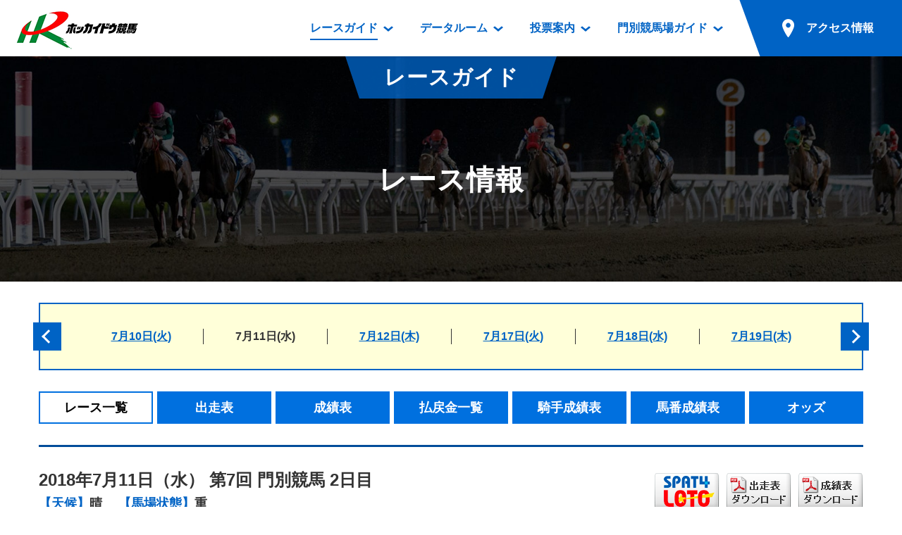

--- FILE ---
content_type: text/html; charset=UTF-8
request_url: https://www.hokkaidokeiba.net/raceinfo/index.php?p_day=20180711
body_size: 36662
content:
<!DOCTYPE html>
<html lang="ja">
<head prefix="og: https://ogp.me/ns# fb: https://ogp.me/ns/fb# article: https://ogp.me/ns/article#">
<meta charset="UTF-8">
<!-- Global site tag (gtag.js) - Google Analytics -->
<script async src="https://www.googletagmanager.com/gtag/js?id=UA-103176608-1"></script>
<script>
  window.dataLayer = window.dataLayer || [];
  function gtag(){dataLayer.push(arguments);}
  gtag('js', new Date());

  gtag('config', 'UA-103176608-1');
</script>
<title>レース情報｜レースガイド｜ホッカイドウ競馬</title>
<meta name="description" content="">
<meta name="format-detection" content="telephone=no">
<script>
var ua = navigator.userAgent;
if (ua.indexOf('iPhone') > 0 || ua.indexOf('iPod') > 0 || (ua.indexOf('Android') > 0) && (ua.indexOf('Mobile') > 0) || ua.indexOf('Windows Phone') > 0) {
	document.write('<meta name="viewport" content="width=device-width,initial-scale=1.0">');
} else {
	document.write('<meta name="viewport" content="width=1200">');
}
</script>

<!-- font -->
<link href="https://fonts.googleapis.com/css?family=Roboto:700" rel="stylesheet">
<!-- /font -->

<!-- css -->
<link href="https://www.hokkaidokeiba.net/common/css/base.css" rel="stylesheet">
<link href="https://www.hokkaidokeiba.net/common/js/slick/slick.css?1523744520" rel="stylesheet">
<link href="https://www.hokkaidokeiba.net/common/css/template.css?1685541957" rel="stylesheet">
<link href="https://www.hokkaidokeiba.net/raceinfo/css/raceinfo.css?1550630700" rel="stylesheet">
<!-- / css -->

<!-- ogp -->
<meta property="og:title" content="レース情報｜レースガイド｜ホッカイドウ競馬">
<meta property="og:type" content="article">
<meta property="og:url" content="https://www.hokkaidokeiba.net/raceinfo/index.php?p_day=20180711">
<meta property="og:image" content="https://www.hokkaidokeiba.net/ogp.jpg">
<meta property="og:site_name" content="ホッカイドウ競馬">
<meta property="og:description" content="">
<!-- / ogp -->


<link href="https://www.hokkaidokeiba.net/raceinfo/" rel="canonical">


</head>


<body class="page-raceinfo">


<a id="top" tabindex="-1"></a>
<header id="header" class="mw">
	<h1 class="logo"><a href="https://www.hokkaidokeiba.net/"><img src="https://www.hokkaidokeiba.net/common/images/head/logo.png" alt="ホッカイドウ競馬" width="180" height="60"></a>
</h1>
<p class="nav_btn"><a href="#" tabindex="-1"></a></p>
	<p class="nav_close"></p>

	<nav>
		<ul>
			<li class="has_dp">
				<a href="https://www.hokkaidokeiba.net/raceinfo/" class="current"><span>レースガイド</span></a>
				<div class="dp raceinfo"><div>
					<div class="name">レース<br class="pc">ガイド</div>
					<div class="nav">
						<ul>
							<li><a href="https://www.hokkaidokeiba.net/raceinfo/">レース情報</a>
								<ul>
									<li><a href="https://www.hokkaidokeiba.net/raceinfo/">レース一覧</a></li>
									<li><a href="https://www.hokkaidokeiba.net/raceinfo/syuso.php">出走表</a></li>
									<li><a href="https://www.hokkaidokeiba.net/raceinfo/seiseki.php">成績表</a></li>
									<li><a href="https://www.hokkaidokeiba.net/raceinfo/dividend.php">払戻金一覧</a></li>
									<li><a href="https://www.hokkaidokeiba.net/raceinfo/kisyu_kijo.php">騎手成績表</a></li>
									<li><a href="https://www.hokkaidokeiba.net/raceinfo/hayamihyo.php">馬番成績表</a></li>
									<li><a href="https://www.hokkaidokeiba.net/raceinfo/odds/tanhuku.php">オッズ</a></li>
								</ul>
							</li>
						</ul>
						<ul>
							<li class="mb10"><a href="https://www.hokkaidokeiba.net/raceinfo/racelist.php">過去開催情報</a></li>
							<li class="mb10"><a href="https://www.hokkaidokeiba.net/raceinfo/bangumi_dl.php">番組・級別表ダウンロード</a></li>
							<li><a href="https://www.hokkaidokeiba.net/kaisai/nittei.php">開催日程</a>
								<ul>
									<li><a href="https://www.hokkaidokeiba.net/kaisai/nittei.php">開催カレンダー</a></li>
									<li><a href="https://www.hokkaidokeiba.net/kaisai/g_race/">重賞競走体系図</a></li>
									<li><a href="https://www.hokkaidokeiba.net/kaisai/stallion.php">スタリオンシリーズ競走</a></li>
								</ul>
							</li>
							<li><a href="https://www.hokkaidokeiba.net/hatubai_dl.php">発売情報</a>
								<ul>
									<li><a href="https://www.hokkaidokeiba.net/hatubai_dl.php">道内の発売情報(PDF)</a></li>
									<li><a href="https://www.hokkaidokeiba.net/kaisai/hatubai_syu.php">道外の発売情報</a></li>
								</ul>
							</li>
						</ul>
					<!-- /.nav --></div>
				</div></div>
			</li>
			<li class="has_dp">
				<a href="https://www.hokkaidokeiba.net/racedata/syokai/"><span>データルーム</span></a>
				<div class="dp racedata"><div>
					<div class="name">データ<br class="pc">ルーム</div>
					<div class="nav">
						<ul>
							<li><a href="https://www.hokkaidokeiba.net/racedata/syokai/">データルーム</a>
								<ul>
									<li><a href="https://www.hokkaidokeiba.net/racedata/syokai/">騎手・調教師紹介</a></li>
									<li><a href="https://www.hokkaidokeiba.net/racedata/leading/">騎手・調教師成績</a></li>
									<li><a href="https://www.hokkaidokeiba.net/racedata/noken/">能力検査成績</a></li>
									<li><a href="https://www.hokkaidokeiba.net/racedata/hanro/">坂路調教映像</a></li>
									<li><a href="https://www.hokkaidokeiba.net/racedata/ensei/">遠征馬情報</a></li>
									<li><a href="https://www.hokkaidokeiba.net/racedata/umanusihuku/">馬主服紹介</a></li>
									<li><a href="https://www.hokkaidokeiba.net/racedata/hensei/hkj.php">番組編成要領</a></li>
								</ul>
							</li>
						</ul>
						<ul>
							<li><a href="https://www.hokkaidokeiba.net/movie/index.php">映像コンテンツ</a>
								<ul>
									<li><a href="https://www.hokkaidokeiba.net/movie/view.php">重賞競走VTR</a></li>
									<li><a href="https://www.hokkaidokeiba.net/movie/view.php?mj=05">重賞競走参考VTR</a></li>
									<li><a href="https://www.hokkaidokeiba.net/movie/view.php?mj=07">レースダイジェスト</a></li>
									<li><a href="https://www.hokkaidokeiba.net/movie/view.php?mj=06">新馬ダイジェスト</a></li>
								</ul>
							</li>
						</ul>
					<!-- /.nav --></div>
				</div></div>
			</li>
			<li class="has_dp">
				<a href="https://www.hokkaidokeiba.net/info/service/guide.php"><span>投票案内</span></a>
				<div class="dp vote"><div>
					<div class="name">投票案内</div>
					<div class="nav">
						<ul>
							<li><a href="https://www.hokkaidokeiba.net/info/service/guide.php">投票案内</a>
								<ul>
									<li><a href="https://www.hokkaidokeiba.net/info/service/guide.php">電話・インターネット投票</a></li>
									<li><a href="https://www.hokkaidokeiba.net/info/jyo/hatubaijo.php">場外発売所</a></li>
									<li><a href="https://www.hokkaidokeiba.net/info/jyo/service.php">実況・テレホンサービス</a></li>
									<li><a href="https://www.hokkaidokeiba.net/info/jyo/hatu_harai.php">発売・払戻</a></li>
								</ul>
							</li>
						</ul>
					<!-- /.nav --></div>
				</div></div>
			</li>
			<li class="has_dp">
				<a href="https://www.hokkaidokeiba.net/guide/"><span>門別競馬場ガイド</span></a>
				<div class="dp guide"><div>
					<div class="name">門別競馬場<br class="pc">ガイド</div>
					<div class="nav">
						<ul>
							<li class="mb10"><a href="https://www.hokkaidokeiba.net/guide/">門別競馬場情報</a></li>
							
							<li><a href="https://www.hokkaidokeiba.net/guide/gourmet/">門別競馬場グルメ</a>
								<ul>
								<li><a href="https://www.hokkaidokeiba.net/guide/gourmet/shop01.php">とねっこジンギスカン</a></li>
<li><a href="https://www.hokkaidokeiba.net/guide/gourmet/shop02.php">いずみ食堂</a></li>
<li><a href="https://www.hokkaidokeiba.net/guide/gourmet/shop05.php">ルンビニフードカフェ</a></li>
<li><a href="https://www.hokkaidokeiba.net/guide/gourmet/shop04.php">勝馬屋</a></li>
								</ul></li>
						</ul>
						<ul>
							<li><a href="https://www.hokkaidokeiba.net/kaiin/">ファンルーム</a>
								<ul>
									<li><a href="https://www.hokkaidokeiba.net/kaiin/">会員登録メニュー</a></li>
									<li><a href="https://www.hokkaidokeiba.net/guide/dictionary/">競馬用語集</a></li>
								</ul>
							</li>
						</ul>
					<!-- /.nav --></div>
				</div></div>
			</li>
			<li class="has_dp access">
				<a href="https://www.hokkaidokeiba.net/guide/access/"><span>アクセス情報</span></a>
			
				<div class="dp access2"><div>
					<div class="name">アクセス<br class="pc">情報</div>
					<div class="nav">
						<ul>
							<li><a href="https://www.hokkaidokeiba.net/guide/access/">アクセス情報</a>
								<ul>
									<li><a href="https://www.hokkaidokeiba.net/guide/access/">お車でのご来場</a></li>
									<li><a href="https://www.hokkaidokeiba.net/guide/access/fbus.php">無料送迎バスでのご来場</a></li>
									<li><a href="https://www.hokkaidokeiba.net/guide/access/bus.php">公共の交通機関でのご来場</a></li>
								</ul>
							</li>
						</ul>
					<!-- /.nav --></div>
				</div></div></li>
		</ul>
	</nav>

	<p class="sp_access sp"><a href="https://www.hokkaidokeiba.net/guide/access/"><span>アクセス情報</span></a></p>
<!-- /#header --></header>


<main role="main" id="container" class="mw">




	<section>
		<header class="page_title"><div>
			<p class="category">レースガイド</p>
			<h1>レース情報</h1>
		</div></header>

		<!-- <div class="w" id="wraptop"> -->
		<div class="w">

<div class="race_day_group pc clearfix">
<ul>
<li><a href="./index.php?p_day=20180710">7月10日(火)</a></li>
<li><a>7月11日(水)</a></li>
<li><a href="./index.php?p_day=20180712">7月12日(木)</a></li>
<li><a href="./index.php?p_day=20180717">7月17日(火)</a></li>
<li><a href="./index.php?p_day=20180718">7月18日(水)</a></li>
<li><a href="./index.php?p_day=20180719">7月19日(木)</a></li>
</ul>
<a href="index.php?p_day=20180705" class="slick_arrow large_full l"></a>
<a href="index.php?p_day=20180724" class="slick_arrow large_full r"></a>
</div>
<section class="raceinfo_block topics_block_before">
<div class="local_sub_nav sp_pd">
<a id="wraptop" class="target pt"></a>
<ul class="pc">
<li><a class="current"><span>レース一覧</span></a></li>
<li><a href="syuso.php?p_day=20180711&p_rno=001"><span>出走表</span></a></li>
<li><a href="seiseki.php?p_day=20180711&p_rno=001"><span>成績表</span></a></li>
<li><a href="dividend.php?p_day=20180711#"><span>払戻金一覧</span></a></li>
<li><a href="kisyu_kijo.php?p_day=20180711"><span>騎手成績表</span></a></li>
<li><a href="hayamihyo.php?p_day=20180711"><span>馬番成績表</span></a></li>
<li><a href="./odds/tanhuku.php?p_day=20180711&p_rno=001"><span>オッズ</span></a></li>
</ul>
<select class="select sp" data-select-link>
<option value="" selected>レース一覧</option>
<option value="syuso.php?p_day=20180711&p_rno=001">出走表</option>
<option value="seiseki.php?p_day=20180711&p_rno=001">成績表</option>
<option value="dividend.php?p_day=20180711#">払戻金一覧</option>
<option value="kisyu_kijo.php?p_day=20180711">騎手成績表</option>
<option value="hayamihyo.php?p_day=20180711">馬番成績表</option>
<option value="./odds/tanhuku.php?p_day=20180711&p_rno=001">オッズ</option>
</select>
 
</div>
<header>
<h1>2018年7月11日（水） <br class="sp">第7回 門別競馬 2日目</h1>
<p><span class="c_theme">【天候】</span>晴　 
<br class="sp">
<span class="c_theme">【馬場状態】</span>重　</p>
<ul class="btn hv_op">
<li><a href="http://www.nankankeiba.com/jyusyosiki/20180711360702030601.do" target="_blank"><img src="images/btn_spat4.png" alt="SPAT4LOTO" title="SPAT4LOTO"></a></li>
<li><a href="../racedata/m-download.php?fd=syu_20180711_006" target="_blank"><img src="images/btn_db_syuso.png" alt="出走表（ＰＤＦ）ダウンロード" title="出走表（ＰＤＦ）ダウンロード"></a></li>
<li><a href="../racedata/m-download.php?fd=sei_20180711_006" target="_blank"><img src="images/btn_db_result.png" alt="成績表（ＰＤＦ）ダウンロード" title="成績表（ＰＤＦ）ダウンロード"></a></li>
</ul>
<a href="index.php?p_day=20180710" class="arrow l sp"></a>
<a href="index.php?p_day=20180712" class="arrow r sp"></a>
</header>

				<table>
					<thead>
						<tr>
							<th class="t01">R</th>
							<th class="t02">発走</th>
							<th class="t03">変更</th>
							<th class="t04">競走名</th>
							<th class="t05">頭数</th>
							<th class="t06">距離</th>
							<th class="t07 sp">出走表</th>
							<th class="t08">前5走<br>出走表</th>
							<th class="t09">オッズ</th>
							<th class="t10">成績表</th>
							<th class="t11">動画</th>
						</tr>
					</thead>
					<tbody>
<tr class="past">
<th class="t01">1</th>
<td class="t02">14:30</td>
<td class="t03"></td>
<td class="t04"><a href="syuso.php?p_day=20180711&p_rno=001&bid=&bk_nd=">２歳　未勝利</a></td>
<td class="t05">7頭</td>
<td class="t06">1500ｍ(内)</td>
<td class="t07 btn sp"><a href="syuso.php?p_day=20180711&p_rno=001&bid=&bk_nd="><span>出走表</span></a></td>
<td class="t08 btn"><a href='#' onClick='OpenSyuso("./syo_syuso.php?p_day=20180711&p_rno=001")'><span>前5走出走表</span></a></td>
<td class="t09 btn"><a href="odds/tanhuku.php?p_day=20180711&p_rno=001"><span>オッズ</span></a></td>
<td class="t10 btn"><a href="seiseki.php?p_day=20180711&p_rno=001"><span>成績表</span></a></td>
<td class="t12 btn"><a href='#' onClick='wfOpenMovie("https://keiba-lv-st.jp/movie/player?track=monbetsu&date=20180711&race=1","S"); return false;'><span>動画</span></a></td>
</tr><tr class="past">
<th class="t01">2</th>
<td class="t02">15:00</td>
<td class="t03"></td>
<td class="t04"><a href="syuso.php?p_day=20180711&p_rno=002&bid=&bk_nd=">２歳　未勝利</a></td>
<td class="t05">7頭</td>
<td class="t06">1200ｍ(外)</td>
<td class="t07 btn sp"><a href="syuso.php?p_day=20180711&p_rno=002&bid=&bk_nd="><span>出走表</span></a></td>
<td class="t08 btn"><a href='#' onClick='OpenSyuso("./syo_syuso.php?p_day=20180711&p_rno=002")'><span>前5走出走表</span></a></td>
<td class="t09 btn"><a href="odds/tanhuku.php?p_day=20180711&p_rno=002"><span>オッズ</span></a></td>
<td class="t10 btn"><a href="seiseki.php?p_day=20180711&p_rno=002"><span>成績表</span></a></td>
<td class="t12 btn"><a href='#' onClick='wfOpenMovie("https://keiba-lv-st.jp/movie/player?track=monbetsu&date=20180711&race=2","S"); return false;'><span>動画</span></a></td>
</tr><tr class="past">
<th class="t01">3</th>
<td class="t02">15:35</td>
<td class="t03"></td>
<td class="t04"><a href="syuso.php?p_day=20180711&p_rno=003&bid=&bk_nd=">３歳以上　Ｃ４－７</a></td>
<td class="t05">9頭</td>
<td class="t06">1000ｍ(外)</td>
<td class="t07 btn sp"><a href="syuso.php?p_day=20180711&p_rno=003&bid=&bk_nd="><span>出走表</span></a></td>
<td class="t08 btn"><a href='#' onClick='OpenSyuso("./syo_syuso.php?p_day=20180711&p_rno=003")'><span>前5走出走表</span></a></td>
<td class="t09 btn"><a href="odds/tanhuku.php?p_day=20180711&p_rno=003"><span>オッズ</span></a></td>
<td class="t10 btn"><a href="seiseki.php?p_day=20180711&p_rno=003"><span>成績表</span></a></td>
<td class="t12 btn"><a href='#' onClick='wfOpenMovie("https://keiba-lv-st.jp/movie/player?track=monbetsu&date=20180711&race=3","S"); return false;'><span>動画</span></a></td>
</tr><tr class="past">
<th class="t01">4</th>
<td class="t02">16:10</td>
<td class="t03"></td>
<td class="t04"><a href="syuso.php?p_day=20180711&p_rno=004&bid=&bk_nd=">３歳以上　Ｃ４－６</a></td>
<td class="t05">12頭</td>
<td class="t06">1200ｍ(外)</td>
<td class="t07 btn sp"><a href="syuso.php?p_day=20180711&p_rno=004&bid=&bk_nd="><span>出走表</span></a></td>
<td class="t08 btn"><a href='#' onClick='OpenSyuso("./syo_syuso.php?p_day=20180711&p_rno=004")'><span>前5走出走表</span></a></td>
<td class="t09 btn"><a href="odds/tanhuku.php?p_day=20180711&p_rno=004"><span>オッズ</span></a></td>
<td class="t10 btn"><a href="seiseki.php?p_day=20180711&p_rno=004"><span>成績表</span></a></td>
<td class="t12 btn"><a href='#' onClick='wfOpenMovie("https://keiba-lv-st.jp/movie/player?track=monbetsu&date=20180711&race=4","S"); return false;'><span>動画</span></a></td>
</tr><tr class="past">
<th class="t01">5</th>
<td class="t02">16:45</td>
<td class="t03"></td>
<td class="t04"><a href="syuso.php?p_day=20180711&p_rno=005&bid=&bk_nd=">ＪＲＡ認定フレッシュチャレンジ競走</a></td>
<td class="t05">11頭</td>
<td class="t06">1000ｍ(外)</td>
<td class="t07 btn sp"><a href="syuso.php?p_day=20180711&p_rno=005&bid=&bk_nd="><span>出走表</span></a></td>
<td class="t08 btn"><a href='#' onClick='OpenSyuso("./syo_syuso.php?p_day=20180711&p_rno=005")'><span>前5走出走表</span></a></td>
<td class="t09 btn"><a href="odds/tanhuku.php?p_day=20180711&p_rno=005"><span>オッズ</span></a></td>
<td class="t10 btn"><a href="seiseki.php?p_day=20180711&p_rno=005"><span>成績表</span></a></td>
<td class="t12 btn"><a href='#' onClick='wfOpenMovie("https://keiba-lv-st.jp/movie/player?track=monbetsu&date=20180711&race=5","S"); return false;'><span>動画</span></a></td>
</tr><tr class="past">
<th class="t01">6</th>
<td class="t02">17:15</td>
<td class="t03"></td>
<td class="t04"><a href="syuso.php?p_day=20180711&p_rno=006&bid=&bk_nd=">ＪＲＡ認定アタックチャレンジ競走</a></td>
<td class="t05">8頭</td>
<td class="t06">1200ｍ(外)</td>
<td class="t07 btn sp"><a href="syuso.php?p_day=20180711&p_rno=006&bid=&bk_nd="><span>出走表</span></a></td>
<td class="t08 btn"><a href='#' onClick='OpenSyuso("./syo_syuso.php?p_day=20180711&p_rno=006")'><span>前5走出走表</span></a></td>
<td class="t09 btn"><a href="odds/tanhuku.php?p_day=20180711&p_rno=006"><span>オッズ</span></a></td>
<td class="t10 btn"><a href="seiseki.php?p_day=20180711&p_rno=006"><span>成績表</span></a></td>
<td class="t12 btn"><a href='#' onClick='wfOpenMovie("https://keiba-lv-st.jp/movie/player?track=monbetsu&date=20180711&race=6","S"); return false;'><span>動画</span></a></td>
</tr><tr class="past">
<th class="t01">7</th>
<td class="t02">17:45</td>
<td class="t03"></td>
<td class="t04"><a href="syuso.php?p_day=20180711&p_rno=007&bid=&bk_nd=">ＪＲＡ交流競走　デネブ特別</a></td>
<td class="t05">9頭</td>
<td class="t06">1800ｍ(外)</td>
<td class="t07 btn sp"><a href="syuso.php?p_day=20180711&p_rno=007&bid=&bk_nd="><span>出走表</span></a></td>
<td class="t08 btn"><a href='#' onClick='OpenSyuso("./syo_syuso.php?p_day=20180711&p_rno=007")'><span>前5走出走表</span></a></td>
<td class="t09 btn"><a href="odds/tanhuku.php?p_day=20180711&p_rno=007"><span>オッズ</span></a></td>
<td class="t10 btn"><a href="seiseki.php?p_day=20180711&p_rno=007"><span>成績表</span></a></td>
<td class="t12 btn"><a href='#' onClick='wfOpenMovie("https://keiba-lv-st.jp/movie/player?track=monbetsu&date=20180711&race=7","S"); return false;'><span>動画</span></a></td>
</tr><tr class="past">
<th class="t01">8</th>
<td class="t02">18:15</td>
<td class="t03"></td>
<td class="t04"><a href="syuso.php?p_day=20180711&p_rno=008&bid=&bk_nd=">３歳以上　Ｃ４－５</a></td>
<td class="t05">8頭</td>
<td class="t06">1700ｍ(外)</td>
<td class="t07 btn sp"><a href="syuso.php?p_day=20180711&p_rno=008&bid=&bk_nd="><span>出走表</span></a></td>
<td class="t08 btn"><a href='#' onClick='OpenSyuso("./syo_syuso.php?p_day=20180711&p_rno=008")'><span>前5走出走表</span></a></td>
<td class="t09 btn"><a href="odds/tanhuku.php?p_day=20180711&p_rno=008"><span>オッズ</span></a></td>
<td class="t10 btn"><a href="seiseki.php?p_day=20180711&p_rno=008"><span>成績表</span></a></td>
<td class="t12 btn"><a href='#' onClick='wfOpenMovie("https://keiba-lv-st.jp/movie/player?track=monbetsu&date=20180711&race=8","S"); return false;'><span>動画</span></a></td>
</tr><tr class="past">
<th class="t01">9</th>
<td class="t02">18:45</td>
<td class="t03"></td>
<td class="t04"><a href="syuso.php?p_day=20180711&p_rno=009&bid=&bk_nd=">３歳以上　Ｃ４－４</a></td>
<td class="t05">8頭</td>
<td class="t06">1000ｍ(外)</td>
<td class="t07 btn sp"><a href="syuso.php?p_day=20180711&p_rno=009&bid=&bk_nd="><span>出走表</span></a></td>
<td class="t08 btn"><a href='#' onClick='OpenSyuso("./syo_syuso.php?p_day=20180711&p_rno=009")'><span>前5走出走表</span></a></td>
<td class="t09 btn"><a href="odds/tanhuku.php?p_day=20180711&p_rno=009"><span>オッズ</span></a></td>
<td class="t10 btn"><a href="seiseki.php?p_day=20180711&p_rno=009"><span>成績表</span></a></td>
<td class="t12 btn"><a href='#' onClick='wfOpenMovie("https://keiba-lv-st.jp/movie/player?track=monbetsu&date=20180711&race=9","S"); return false;'><span>動画</span></a></td>
</tr><tr class="past">
<th class="t01">10</th>
<td class="t02">19:15</td>
<td class="t03"></td>
<td class="t04"><a href="syuso.php?p_day=20180711&p_rno=010&bid=&bk_nd=">３歳以上　Ｃ４－４</a></td>
<td class="t05">9頭</td>
<td class="t06">1000ｍ(外)</td>
<td class="t07 btn sp"><a href="syuso.php?p_day=20180711&p_rno=010&bid=&bk_nd="><span>出走表</span></a></td>
<td class="t08 btn"><a href='#' onClick='OpenSyuso("./syo_syuso.php?p_day=20180711&p_rno=010")'><span>前5走出走表</span></a></td>
<td class="t09 btn"><a href="odds/tanhuku.php?p_day=20180711&p_rno=010"><span>オッズ</span></a></td>
<td class="t10 btn"><a href="seiseki.php?p_day=20180711&p_rno=010"><span>成績表</span></a></td>
<td class="t12 btn"><a href='#' onClick='wfOpenMovie("https://keiba-lv-st.jp/movie/player?track=monbetsu&date=20180711&race=10","S"); return false;'><span>動画</span></a></td>
</tr><tr class="past">
<th class="t01">11</th>
<td class="t02">19:55</td>
<td class="t03"></td>
<td class="t04"><a href="syuso.php?p_day=20180711&p_rno=011&bid=&bk_nd=">地獄の谷の鬼花火特別</a></td>
<td class="t05">9頭</td>
<td class="t06">1700ｍ(外)</td>
<td class="t07 btn sp"><a href="syuso.php?p_day=20180711&p_rno=011&bid=&bk_nd="><span>出走表</span></a></td>
<td class="t08 btn"><a href='#' onClick='OpenSyuso("./syo_syuso.php?p_day=20180711&p_rno=011")'><span>前5走出走表</span></a></td>
<td class="t09 btn"><a href="odds/tanhuku.php?p_day=20180711&p_rno=011"><span>オッズ</span></a></td>
<td class="t10 btn"><a href="seiseki.php?p_day=20180711&p_rno=011"><span>成績表</span></a></td>
<td class="t12 btn"><a href='#' onClick='wfOpenMovie("https://keiba-lv-st.jp/movie/player?track=monbetsu&date=20180711&race=11","S"); return false;'><span>動画</span></a></td>
</tr><tr class="past">
<th class="t01">12</th>
<td class="t02">20:35</td>
<td class="t03"></td>
<td class="t04"><a href="syuso.php?p_day=20180711&p_rno=012&bid=&bk_nd=">住宅新築に２００万新十津川特別</a></td>
<td class="t05">11頭</td>
<td class="t06">1200ｍ(外)</td>
<td class="t07 btn sp"><a href="syuso.php?p_day=20180711&p_rno=012&bid=&bk_nd="><span>出走表</span></a></td>
<td class="t08 btn"><a href='#' onClick='OpenSyuso("./syo_syuso.php?p_day=20180711&p_rno=012")'><span>前5走出走表</span></a></td>
<td class="t09 btn"><a href="odds/tanhuku.php?p_day=20180711&p_rno=012"><span>オッズ</span></a></td>
<td class="t10 btn"><a href="seiseki.php?p_day=20180711&p_rno=012"><span>成績表</span></a></td>
<td class="t12 btn"><a href='#' onClick='wfOpenMovie("https://keiba-lv-st.jp/movie/player?track=monbetsu&date=20180711&race=12","S"); return false;'><span>動画</span></a></td>
</tr>					</tbody>
				</table>

			<!-- /.raceinfo_block --></section>
		</div>

	</section>

	<div class="topics_block"><h1 class="has_en_title c_white"><span class="ff_en">RACE TOPICS</span><!-- /.has_en_title --></h1><div class="list w m"><ul><li><a href="/topics/main.php?p_tcd=0000007569"><span class="cat"><span class=""></span></span><span class="ph hv_wh"><span class="contain" style="background-image: url('/user-data/image/T0000007569-1.JPG');"></span><img class="sp" src="/user-data/image/T0000007569-1.JPG" width="300" height="202"></span><span class="title_wrap"><span class="title">ベストグリーンの海外遠征について</span></span><span class="excerpt">　現地時間２月１４日（土）にサウジアラビア・キングアブドゥルアジーズ競馬場で行われるサウジダービー（G３・ダート1,60</span></a></li><li><a href="/topics/main.php?p_tcd=0000007578"><span class="cat"><span class=""></span></span><span class="ph hv_wh"><span class="contain" style="background-image: url('/user-data/image/T0000007578-1.jpg');"></span><img class="sp" src="/user-data/image/T0000007578-1.jpg" width="300" height="202"></span><span class="title_wrap"><span class="title">『第23回 佐々木竹見カップ ジョッキーズグランプリ』に石川倭騎手が選出</span></span><span class="excerpt">　2月3日（火）、川崎競馬場で行われる『第23回 佐々木竹見カップ ジョッキーズグランプリ』にホッカイドウ競馬から石川 </span></a></li><li><a href="/topics/main.php?p_tcd=0000007575"><span class="cat"><span class=""></span></span><span class="ph hv_wh"><span class="contain" style="background-image: url('/images/ph_mihon.gif');"></span><img class="sp" src="/images/ph_mihon.gif" width="300" height="202"></span><span class="title_wrap"><span class="title">「第40回 全日本新人王争覇戦競走」結果（若杉朝飛騎手）</span></span><span class="excerpt">　1月20日（火）高知競馬場において「第40回 全日本新人王争覇戦競走」が実施されました。
　ホッカイドウ競馬からは若</span></a></li><li><a href="/topics/main.php?p_tcd=0000007574"><span class="cat"><span class=""></span></span><span class="ph hv_wh"><span class="contain" style="background-image: url('/images/ph_mihon.gif');"></span><img class="sp" src="/images/ph_mihon.gif" width="300" height="202"></span><span class="title_wrap"><span class="title">「第40回 全日本新人王争覇戦競走」に若杉朝飛騎手が出場</span></span><span class="excerpt">　1月20日（火）高知競馬場において「第40回 全日本新人王争覇戦競走」が実施されます。
　ホッカイドウ競馬からは若杉</span></a></li><li><a href="/topics/main.php?p_tcd=0000007566"><span class="cat"><span class=""></span></span><span class="ph hv_wh"><span class="contain" style="background-image: url('/user-data/image/T0000007566-1.jpg');"></span><img class="sp" src="/user-data/image/T0000007566-1.jpg" width="300" height="202"></span><span class="title_wrap"><span class="title">《遠征結果》12月31日〔大井 東京２歳優駿牝馬〕</span></span><span class="excerpt">　12月31日（水）大井競馬 東京２歳優駿牝馬にホッカイドウ競馬所属馬 リュウノフライトが出走し、以下の着順となりました</span></a></li><li><a href="/topics/main.php?p_tcd=0000007565"><span class="cat"><span class=""></span></span><span class="ph hv_wh"><span class="contain" style="background-image: url('/user-data/image/T0000007565-1.jpg');"></span><img class="sp" src="/user-data/image/T0000007565-1.jpg" width="300" height="202"></span><span class="title_wrap"><span class="title">【遠征馬情報】12月31日〔大井 東京２歳優駿牝馬〕</span></span><span class="excerpt">　12月31日（水）大井競馬 東京２歳優駿牝馬にホッカイドウ競馬所属馬 リュウノフライトが出走いたしますので皆様のご声援</span></a></li></ul><a href="#" class="slick_arrow white large_full l"></a><a href="#" class="slick_arrow white large_full r"></a></div><p class="more mt30 mb50"><a href="/topics/index.php?p_cat=01" class="box_btn center hv_wh">もっと見る</a></p><div class="line"></div><div class="bg"></div><!-- /.topics_block --></div>
	<div class="news_pickup_block"><div class="w m sp_pd">
		
		<section class="news_block"><header class="c_theme"><h1><span>レース情報<br />最新情報</span><span class="ff_en">NEWS</span></h1></header><div data-change-name="race"><ul class="news_list"><li><a href="/topics/main.php?p_tcd=0000007578"><span class="time ff_en">2026.01.23</span><span class="cat"><span class="race">レース情報</span></span><span class="title">『第23回 佐々木竹見カップ ジョッキーズグランプリ』に石川倭騎手が選出</span></a></li><li><a href="/topics/main.php?p_tcd=0000007575"><span class="time ff_en">2026.01.21</span><span class="cat"><span class="race">レース情報</span></span><span class="title">「第40回 全日本新人王争覇戦競走」結果（若杉朝飛騎手）</span></a></li><li><a href="/topics/main.php?p_tcd=0000007574"><span class="time ff_en">2026.01.16</span><span class="cat"><span class="race">レース情報</span></span><span class="title">「第40回 全日本新人王争覇戦競走」に若杉朝飛騎手が出場</span></a></li><li><a href="/topics/main.php?p_tcd=0000007569"><span class="time ff_en">2026.01.08</span><span class="cat"><span class="race">レース情報</span></span><span class="title">ベストグリーンの海外遠征について</span></a></li><li><a href="/topics/main.php?p_tcd=0000007566"><span class="time ff_en">2025.12.31</span><span class="cat"><span class="race">レース情報</span></span><span class="title">《遠征結果》12月31日〔大井 東京２歳優駿牝馬〕</span></a></li></ul></div><!-- /.news_block --></section><p class="more mt30 mb50"><a href="/topics/index.php?p_cat=01" class="box_btn center hv_wh">もっと見る</a></p>
				<p id="tp_pickup" style="padding-top: 90px; margin-top: -90px;"></p>
		<section class="pickup_bnr_block">
			<h1 class="has_en_title">
				<span>ピックアップ</span>
				<span class="ff_en">PICK UP</span>
			<!-- /.has_en_title --></h1>
						<div class="bnr row">
				<ul class="row"><li><a href="https://my.ebook5.net/hokkaidokeiba_racingguide/2025/" target="_blank"><img src="/user-data/bnr_ment/0000000344.jpg" /></a></li><li><a href="https://hokkaidokeiba-syusshinba.net/" target="_blank"><img src="/user-data/bnr_ment/0000000448.jpg" /></a></li><li><a href="https://www.youtube.com/@live2820/featured"><img src="/user-data/bnr_ment/0000000444.jpg" /></a></li><li><a href="https://live.nicovideo.jp/search?keyword=%E5%85%AC%E5%BC%8F%E7%AB%B6%E9%A6%AC%E3%83%AC%E3%83%BC%E3%82%B9%E5%AE%9F%E6%B3%81&isTagSearch=true" target="_blank"><img src="/user-data/bnr_ment/0000000218.jpg" /></a></li><li><a href="https://www.hokkaidokeiba.net/topics/main.php?p_tcd=0000007216&p_ym=202504" target="_blank"><img src="/user-data/bnr_ment/0000000456.jpg" /></a></li><li><a href="https://www.hokkaidokeiba.net/hra/index.php#HraInfo"><img src="/user-data/bnr_ment/0000000033.jpg" /></a></li><li><a href="https://www.youtube.com/@hokkaidokeiba" target="_blank"><img src="/user-data/bnr_ment/0000000445.jpg" /></a></li></ul>
				<a href="#" class="slick_arrow large_full l"></a>
				<a href="#" class="slick_arrow large_full r"></a>
			<!-- /.bnr row --></div>
						<div class="bnr bnr_column2 row">
				<ul class="row"><li><a href="https://spat4special.jp/" target="_blank"><img src="/user-data/bnr_ment/0000000526.jpg" /></a></li><li><a href="http://h-keibanet.blog.jp/" target="_blank"><img src="/user-data/bnr_ment/0000000035.jpg" /></a></li><li><a href="https://spat4pp-pog.jp/2025/" target="_blank"><img src="/user-data/bnr_ment/0000000441.jpg" /></a></li><li><a href="https://keiba.rakuten.co.jp/event/first_special2601"><img src="/user-data/bnr_ment/0000000528.jpg" /></a></li><li><a href="https://keiba.rakuten.co.jp/event/first2601"><img src="/user-data/bnr_ment/0000000529.jpg" /></a></li><li><a href="https://keiba.rakuten.co.jp/event/pop2601"><img src="/user-data/bnr_ment/0000000530.jpg" /></a></li></ul>
				<a href="#" class="slick_arrow large_full l"></a>
				<a href="#" class="slick_arrow large_full r"></a>
			<!-- /.bnr bnr_column2 row --></div>
		<!-- /.pickup_bnr_block --></section>
	<!-- /.news_pickup_block --></div></div>

	<aside id="bottomBnrs" class="row sp_pd">
	<ul><li><a href="https://spat4special.jp/" target="_blank"><img src="/user-data/bnr_ment/0000000527.jpg" /></a></li><li><a href="https://www.nankankeiba.com/info/spat4loto/howmuch.html" target="_blank"><img src="/user-data/bnr_ment/0000000041.jpg" /></a></li><li><a href="http://www.keiba.go.jp/keibago/" target="_blank"><img src="/user-data/bnr_ment/0000000042.jpg" /></a></li><li><a href="https://www.keiba.go.jp/raceseries/" target="_blank"><img src="/user-data/bnr_ment/0000000337.jpg" /></a></li><li><a href="https://plaza.rakuten.co.jp/machi01hokkaido/diary/?ctgy=18" target="_blank"><img src="/user-data/bnr_ment/0000000045.jpg" /></a></li><li><a href="https://hokkaido-hidaka-kankonavi.com/" target="_blank"><img src="/user-data/bnr_ment/0000000046.jpg" /></a></li><li><a href="http://keiba.rakuten.co.jp/" target="_blank"><img src="/user-data/bnr_ment/0000000047.jpg" /></a></li><li><a href="https://spat4-apps.com/" target="_blank"><img src="/user-data/bnr_ment/0000000525.jpg" /></a></li><li><a href="https://www.hokkaidokeiba.net/topics/main.php?p_tcd=0000005004" target="_blank"><img src="/user-data/bnr_ment/0000000048.jpg" /></a></li><li><a href="https://www.pref.hokkaido.lg.jp/ns/kjs/nomerikomi.html" target="_blank"><img src="/user-data/bnr_ment/0000000049.jpg" /></a></li><li><a href="http://www.koeikyogi.jp/addiction/self-check.html" target="_blank"><img src="/user-data/bnr_ment/0000000050.jpg" /></a></li><li><a href="https://www.hokkaidokeiba.net/topics/main.php?p_tcd=0000004411" target="_blank"><img src="/user-data/bnr_ment/0000000051.jpg" /></a></li><li><a href="http://www.facebook.com/doeikeiba" target="_blank"><img src="/user-data/bnr_ment/0000000052.jpg" /></a></li><li><a href="https://taw.or.jp/#1" target="_blank"><img src="/user-data/bnr_ment/0000000394.jpg" /></a></li><li><a href="https://www.keiba.go.jp/japandirtpride2025/"><img src="/user-data/bnr_ment/0000000458.jpg" /></a></li></ul>
	<a href="#" class="slick_arrow large_full l"></a>
	<a href="#" class="slick_arrow large_full r"></a>
<!-- /#bottomBnrs --></aside>
<!--
	<section class="sns_block sky_bg c_white sp_pd">
		<h1 class="has_en_title">
			<span>ホッカイドウ競馬に加わろう！</span>
			<span class="ff_en">SNS</span>
		</h1>

		<p class="lead_txt">ホッカイドウ競馬のSNSをフォローして、<br class="sp">ホッカイドウ競馬に参加しよう！</p>

		<div class="ph sp_full"></div>

	</section>
-->
<!-- /#container --></main>



<footer id="footer" class="mw">
	<p id="pagetop"><a href="#top" class="hv_wh"><span>ページの先頭へ</span></a></p>

	<div class="img">
		<p class="sp"><a href="https://www.hokkaidokeiba.net/"><img src="https://www.hokkaidokeiba.net/common/images/foot/logo_sp.png" alt="ホッカイドウ競馬" width="150" height="50"></a></p>
	</div>

	<div class="copyright">
		<ul class="clearfix">
			<li><a href="https://www.hokkaidokeiba.net/racedata/info/ufukuinfo.php">馬主服について</a></li>
			<li><a href="https://www.hokkaidokeiba.net/racedata/info/nintei.php">認定厩舎制度</a></li>
			<li><a href="https://www.hokkaidokeiba.net/racedata/info/hkj.php">屋内調教用坂路案内</a></li>
		</ul>
		<p>Copyright &copy; <br class="sp"><a href="https://www.hokkaidokeiba.net/hra/">(一社)北海道軽種馬振興公社</a> <br class="sp">All Rights Reserved.</p>
	</div>
<!-- /#footer --></footer>

<!-- script -->
<script src="https://www.hokkaidokeiba.net/common/js/jquery-3.2.1.min.js"></script>
<script src="https://www.hokkaidokeiba.net/common/js/slick/slick.min.js?1523744520"></script>
<script src="https://www.hokkaidokeiba.net/common/js/site.js?1606386805"></script>
<script src="https://www.hokkaidokeiba.net/raceinfo/js/raceinfo.js?1524051759"></script>
<!-- / script -->



</body>
<script language='JavaScript'>
<!--
function OpenSyuso(p_link){
	js_dispWidth = window.screen.availWidth - 10;
	js_dispHeight = window.screen.availHeight - 40;
	openwin = window.open(p_link,'syuso','toolbar=No,lacation=no,directories=no,status=no,menubar=no,scrollbars=yes,resizable=yes,close=yes,width='+js_dispWidth+',height='+js_dispHeight+',top=0,left=0'
				);
	openwin.moveTo(0,0);
}
function wfLnk(p_lnk){
	location.href=p_lnk;
	return true;
}
//-->
</script>
<script src="../include/js/common.js"></script>
</html>


--- FILE ---
content_type: application/javascript
request_url: https://www.hokkaidokeiba.net/raceinfo/js/raceinfo.js?1524051759
body_size: 804
content:
if($('.raceinfo_block table').length) {
	$('.raceinfo_block table tr').each( function() {
		//var txt = $('.t05', this).text() + '　' + $('.t06', this).text();
		var txt = $('.t05', this).text() + '\u3000' + $('.t06', this).text();
		if(txt) {
			txt = '<th class="sp">' + txt + '</th>';
			$('.t03', this).after(txt)
		}
	})


	$('.raceinfo_block table tbody tr').on('click', function() {
		$(this).toggleClass('btn_show')
	})
	$('.raceinfo_block table tbody tr a').on('click', function(e) {
		e.stopPropagation()
	})
}

if($('.dividend_block section').length) {
	$('.dividend_block section header h1').on('click', function() {
		if(isSpW()) {
			$(this).closest('section').toggleClass('open');
			$(this).closest('section').find('.contents').slideToggle(400);
		}
	})
}


